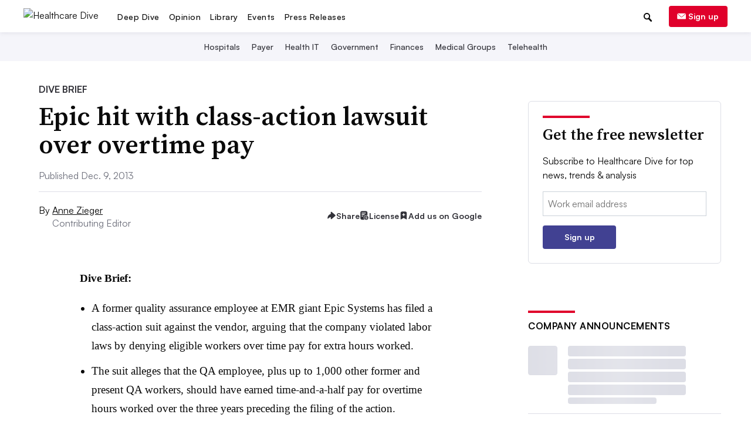

--- FILE ---
content_type: text/html; charset=utf-8
request_url: https://www.google.com/recaptcha/api2/aframe
body_size: 268
content:
<!DOCTYPE HTML><html><head><meta http-equiv="content-type" content="text/html; charset=UTF-8"></head><body><script nonce="f5VR5FjaJa5npqeI_fA7FQ">/** Anti-fraud and anti-abuse applications only. See google.com/recaptcha */ try{var clients={'sodar':'https://pagead2.googlesyndication.com/pagead/sodar?'};window.addEventListener("message",function(a){try{if(a.source===window.parent){var b=JSON.parse(a.data);var c=clients[b['id']];if(c){var d=document.createElement('img');d.src=c+b['params']+'&rc='+(localStorage.getItem("rc::a")?sessionStorage.getItem("rc::b"):"");window.document.body.appendChild(d);sessionStorage.setItem("rc::e",parseInt(sessionStorage.getItem("rc::e")||0)+1);localStorage.setItem("rc::h",'1768905942474');}}}catch(b){}});window.parent.postMessage("_grecaptcha_ready", "*");}catch(b){}</script></body></html>

--- FILE ---
content_type: application/javascript; charset=utf-8
request_url: https://fundingchoicesmessages.google.com/f/AGSKWxW0cg8_07F21u-CmGV1eUG-iPer8qbb-C1f8Q_xKUvIqUYe5ShAaXoCQpGB_mZTjk28DHZnZqBYQ-9IUvdKa-QTyTHwAHxKcJ3vtYV2Vte6JVG77wasJzgWeJWmloqgq-TljMGcPQ==?fccs=W251bGwsbnVsbCxudWxsLG51bGwsbnVsbCxudWxsLFsxNzY4OTA1OTI4LDI3NjAwMDAwMF0sbnVsbCxudWxsLG51bGwsW251bGwsWzcsNl0sbnVsbCxudWxsLG51bGwsbnVsbCxudWxsLG51bGwsbnVsbCxudWxsLG51bGwsMV0sImh0dHBzOi8vd3d3LmhlYWx0aGNhcmVkaXZlLmNvbS9uZXdzL2VwaWMtaGl0LXdpdGgtY2xhc3MtYWN0aW9uLWxhd3N1aXQtb3Zlci1vdmVydGltZS1wYXkvMjAzOTI4LyIsbnVsbCxbWzgsIk05bGt6VWFaRHNnIl0sWzksImVuLVVTIl0sWzE2LCJbMSwxLDFdIl0sWzE5LCIyIl0sWzE3LCJbMF0iXSxbMjQsIiJdLFsyOSwiZmFsc2UiXV1d
body_size: 118
content:
if (typeof __googlefc.fcKernelManager.run === 'function') {"use strict";this.default_ContributorServingResponseClientJs=this.default_ContributorServingResponseClientJs||{};(function(_){var window=this;
try{
var np=function(a){this.A=_.t(a)};_.u(np,_.J);var op=function(a){this.A=_.t(a)};_.u(op,_.J);op.prototype.getWhitelistStatus=function(){return _.F(this,2)};var pp=function(a){this.A=_.t(a)};_.u(pp,_.J);var qp=_.Zc(pp),rp=function(a,b,c){this.B=a;this.j=_.A(b,np,1);this.l=_.A(b,_.Nk,3);this.F=_.A(b,op,4);a=this.B.location.hostname;this.D=_.Dg(this.j,2)&&_.O(this.j,2)!==""?_.O(this.j,2):a;a=new _.Og(_.Ok(this.l));this.C=new _.bh(_.q.document,this.D,a);this.console=null;this.o=new _.jp(this.B,c,a)};
rp.prototype.run=function(){if(_.O(this.j,3)){var a=this.C,b=_.O(this.j,3),c=_.dh(a),d=new _.Ug;b=_.fg(d,1,b);c=_.C(c,1,b);_.hh(a,c)}else _.eh(this.C,"FCNEC");_.lp(this.o,_.A(this.l,_.Ae,1),this.l.getDefaultConsentRevocationText(),this.l.getDefaultConsentRevocationCloseText(),this.l.getDefaultConsentRevocationAttestationText(),this.D);_.mp(this.o,_.F(this.F,1),this.F.getWhitelistStatus());var e;a=(e=this.B.googlefc)==null?void 0:e.__executeManualDeployment;a!==void 0&&typeof a==="function"&&_.Qo(this.o.G,
"manualDeploymentApi")};var sp=function(){};sp.prototype.run=function(a,b,c){var d;return _.v(function(e){d=qp(b);(new rp(a,d,c)).run();return e.return({})})};_.Rk(7,new sp);
}catch(e){_._DumpException(e)}
}).call(this,this.default_ContributorServingResponseClientJs);
// Google Inc.

//# sourceURL=/_/mss/boq-content-ads-contributor/_/js/k=boq-content-ads-contributor.ContributorServingResponseClientJs.en_US.M9lkzUaZDsg.es5.O/d=1/exm=ad_blocking_detection_executable,kernel_loader,loader_js_executable/ed=1/rs=AJlcJMzanTQvnnVdXXtZinnKRQ21NfsPog/m=cookie_refresh_executable
__googlefc.fcKernelManager.run('\x5b\x5b\x5b7,\x22\x5b\x5bnull,\\\x22healthcaredive.com\\\x22,\\\x22AKsRol-RNpnhIJjimdcOBN-WEQPDAmEdbAizzrt5BHZ7MNOnsYaBhvkV0zaQyPbIvXlmhPXoeb0_9tzhMyxcqIDyGW5T-usCEqC4Qnuddj7ciFAgcZdQlldkdo1XrPCLFfHD4iQ69I61gBSKSYlYh1O46AJy8akdJw\\\\u003d\\\\u003d\\\x22\x5d,null,\x5b\x5bnull,null,null,\\\x22https:\/\/fundingchoicesmessages.google.com\/f\/AGSKWxWXcgRsrOnWH0ec-FxR6y5jEhIDsHdp28nS7DF1iQRK6waeyit_tGOU_yXFHZEwGNYql6ztkHP_EdJ33JQFNg-h8sjCk-k0dp60RiwI_YHrjRZ3Jp3iH8HFE9ib0oeuBcsmefP_QQ\\\\u003d\\\\u003d\\\x22\x5d,null,null,\x5bnull,null,null,\\\x22https:\/\/fundingchoicesmessages.google.com\/el\/AGSKWxV-zcv_PmGLKNPXxiY48bBm2T_kM5cR2IRUN_i6bUVvYsLOrosXvqtzmy1G3WhXyio-wRNcgzl4z2TMJUUB0Zij0QlNSWMmf7JwX_-SmvcQ4QyJkln8P6GwjRH085jMIMnpVM2eMw\\\\u003d\\\\u003d\\\x22\x5d,null,\x5bnull,\x5b7,6\x5d,null,null,null,null,null,null,null,null,null,1\x5d\x5d,\x5b3,1\x5d\x5d\x22\x5d\x5d,\x5bnull,null,null,\x22https:\/\/fundingchoicesmessages.google.com\/f\/AGSKWxXGBVN851YVC4rgribPQDls58SLA55viylJ-QQsSYtv36DimwqlCphGu1Won3VcLYXYd6IHn05ycxEb9wlz-dZX08qGuwwRZ6_lEEje1r1ZgmxxYMCg8R8RlOkEmy9TeBqJeBCVAQ\\u003d\\u003d\x22\x5d\x5d');}

--- FILE ---
content_type: application/javascript; charset=utf-8
request_url: https://fundingchoicesmessages.google.com/f/AGSKWxVEZq7LsZ266jMiJ7qH7R4taU-WmJoVvYSD1ppwkQPu16ey5ObRKW2Xg1hVhgzM_Rv7h-qq1EZdYMMKOOWi-SYBvopSIF-CbAjKK315VPrKMk9WSMPU5AIBsDqSiyrO_IIdPyaFrP3iFA6dzwk6FdT2cHPlYOJRfxm1cIXEJ60no_2MVIjHYuC4oBNG/__ads12./adindicatortext./images/aff-/nativead./ads/displaytrust.
body_size: -1291
content:
window['30a9226a-70c6-4032-929b-53651a8be53f'] = true;